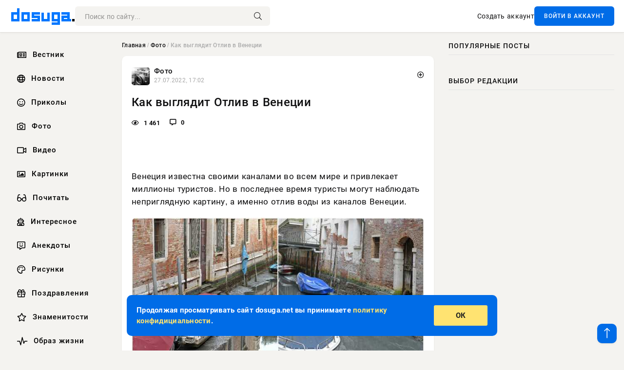

--- FILE ---
content_type: text/html; charset=utf-8
request_url: https://dosuga.net/foto/48973-kak-vygljadit-otliv-v-venecii.html
body_size: 11446
content:
<!DOCTYPE html>
<html lang="ru">
<head>
      <title>Как выглядит Отлив в Венеции | 15 ФОТО</title>
<meta name="charset" content="utf-8">
<meta name="title" content="Как выглядит Отлив в Венеции | 15 ФОТО">
<meta name="description" content="Венеция известна своими каналами во всем мире и привлекает миллионы туристов. Но в последнее время туристы могут наблюдать неприглядную картину, а именно отлив воды из каналов Венеции. Давай">
<meta name="keywords" content="выглядит, своими, каналами, привлекает, миллионы, туристов, последнее, время, туристы, известна, могут, неприглядную, картину, именно, отлив, каналов, Венеции, Давайте, посмотрим, наблюдать">
<link rel="canonical" href="https://dosuga.net/foto/48973-kak-vygljadit-otliv-v-venecii.html">
<link rel="alternate" type="application/rss+xml" title="Dosuga.net — Сайт Хорошего Настроения RSS" href="https://dosuga.net/rss.xml">
<link rel="alternate" type="application/rss+xml" title="Dosuga.net — Сайт Хорошего Настроения RSS Turbo" href="https://dosuga.net/rssturbo.xml">
<link rel="search" type="application/opensearchdescription+xml" title="Dosuga.net — Сайт Хорошего Настроения" href="https://dosuga.net/index.php?do=opensearch">
<link rel="preconnect" href="https://dosuga.net/" fetchpriority="high">
<meta property="twitter:title" content="Как выглядит Отлив в Венеции | 15 ФОТО">
<meta property="twitter:url" content="https://dosuga.net/foto/48973-kak-vygljadit-otliv-v-venecii.html">
<meta property="twitter:card" content="summary_large_image">
<meta property="twitter:image" content="https://dosuga.net/uploads/posts/2022-07/1658930496_dosuga.jpg">
<meta property="twitter:description" content="Венеция известна своими каналами во всем мире и привлекает миллионы туристов. Но в последнее время туристы могут наблюдать неприглядную картину, а именно отлив воды из каналов Венеции. Давайте посмотрим на фото как это выглядит! Венеция известна своими каналами во всем мире и привлекает миллионы">
<meta property="og:type" content="article">
<meta property="og:site_name" content="Dosuga.net — Сайт Хорошего Настроения">
<meta property="og:title" content="Как выглядит Отлив в Венеции | 15 ФОТО">
<meta property="og:url" content="https://dosuga.net/foto/48973-kak-vygljadit-otliv-v-venecii.html">
<meta property="og:image" content="https://dosuga.net/uploads/posts/2022-07/1658930496_dosuga.jpg">
<meta property="og:description" content="Венеция известна своими каналами во всем мире и привлекает миллионы туристов. Но в последнее время туристы могут наблюдать неприглядную картину, а именно отлив воды из каналов Венеции. Давайте посмотрим на фото как это выглядит! Венеция известна своими каналами во всем мире и привлекает миллионы">
<link href="/engine/classes/min/index.php?f=engine/editor/css/default.css&amp;v=kju3u" rel="stylesheet" type="text/css">
<script src="/engine/classes/min/index.php?g=general&amp;v=kju3u"></script>
<script src="/engine/classes/min/index.php?f=engine/classes/js/jqueryui.js,engine/classes/js/dle_js.js,engine/classes/fancybox/fancybox.js,engine/classes/js/lazyload.js&amp;v=kju3u" defer></script>
<script type="application/ld+json">{"@context":"https://schema.org","@graph":[{"@type":"NewsArticle","@context":"https://schema.org/","publisher":{"@type":"Organization","name":"Новости » Dosuga.NET","logo":{"@type":"ImageObject","url":"https://dosuga.net/templates/Default/favicons/favicon-32x32.png"}},"name":"Как выглядит Отлив в Венеции","headline":"Как выглядит Отлив в Венеции","mainEntityOfPage":{"@type":"WebPage","@id":"https://dosuga.net/foto/48973-kak-vygljadit-otliv-v-venecii.html"},"datePublished":"2022-07-27T17:02:04+03:00","dateModified":"2022-07-27T17:02:04+03:00","author":{"@type":"Person","name":"insider","url":"https://dosuga.net/user/insider/"},"image":["https://dosuga.net/uploads/posts/2022-07/1658930496_dosuga.jpg","https://dosuga.net/uploads/posts/2022-07/dosuga.net_foto_kak-vygljadit-otliv-v-venecii-2.jpg","https://dosuga.net/uploads/posts/2022-07/dosuga.net_foto_kak-vygljadit-otliv-v-venecii-3.jpg","https://dosuga.net/uploads/posts/2022-07/dosuga.net_foto_kak-vygljadit-otliv-v-venecii-4.jpg","https://dosuga.net/uploads/posts/2022-07/dosuga.net_foto_kak-vygljadit-otliv-v-venecii-5.jpg","https://dosuga.net/uploads/posts/2022-07/dosuga.net_foto_kak-vygljadit-otliv-v-venecii-6.jpg","https://dosuga.net/uploads/posts/2022-07/dosuga.net_foto_kak-vygljadit-otliv-v-venecii-7.jpg","https://dosuga.net/uploads/posts/2022-07/dosuga.net_foto_kak-vygljadit-otliv-v-venecii-8.jpg","https://dosuga.net/uploads/posts/2022-07/dosuga.net_foto_kak-vygljadit-otliv-v-venecii-9.jpg","https://dosuga.net/uploads/posts/2022-07/dosuga.net_foto_kak-vygljadit-otliv-v-venecii-10.jpg","https://dosuga.net/uploads/posts/2022-07/dosuga.net_foto_kak-vygljadit-otliv-v-venecii-11.jpg","https://dosuga.net/uploads/posts/2022-07/dosuga.net_foto_kak-vygljadit-otliv-v-venecii-12.jpg","https://dosuga.net/uploads/posts/2022-07/dosuga.net_foto_kak-vygljadit-otliv-v-venecii-13.jpg","https://dosuga.net/uploads/posts/2022-07/dosuga.net_foto_kak-vygljadit-otliv-v-venecii-14.jpg","https://dosuga.net/uploads/posts/2022-07/dosuga.net_foto_kak-vygljadit-otliv-v-venecii-15.jpg","https://dosuga.net/uploads/posts/2022-07/dosuga.net_foto_kak-vygljadit-otliv-v-venecii-16.jpg"],"description":"Венеция известна своими каналами во всем мире и привлекает миллионы туристов. Но в последнее время туристы могут наблюдать неприглядную картину, а именно отлив воды из каналов Венеции. Давайте посмотрим на фото как это выглядит! Венеция известна своими каналами во всем мире и привлекает миллионы"},{"@type":"BreadcrumbList","@context":"https://schema.org/","itemListElement":[{"@type":"ListItem","position":1,"item":{"@id":"https://dosuga.net/","name":"Главная"}},{"@type":"ListItem","position":2,"item":{"@id":"https://dosuga.net/foto/","name":"Фото"}},{"@type":"ListItem","position":3,"item":{"@id":"https://dosuga.net/foto/48973-kak-vygljadit-otliv-v-venecii.html","name":"Как выглядит Отлив в Венеции"}}]}]}</script> 
      <meta name="viewport" content="width=device-width, initial-scale=1.0" />
      <meta name="msapplication-TileColor" content="#0077ff">   
      <meta name="theme-color" content="#0077ff"> 
      <link rel="preload" href="/templates/Default/css/common.css" as="style">
      <link rel="preload" href="/templates/Default/css/styles.css" as="style">
      <link rel="preload" href="/templates/Default/css/engine.css" as="style">
      <link rel="preload" href="/templates/Default/css/fontawesome.css" as="style">
      <link rel="preload" href="/templates/Default/webfonts/manrope-400.woff2" as="font" type="font/woff2" crossorigin>
      <link rel="preload" href="/templates/Default/webfonts/manrope-600.woff2" as="font" type="font/woff2" crossorigin>
      <link rel="preload" href="/templates/Default/webfonts/manrope-700.woff2" as="font" type="font/woff2" crossorigin>
      <link rel="preload" href="/templates/Default/webfonts/fa-light-300.woff2" as="font" type="font/woff2" crossorigin>
      <link href="/templates/Default/css/common.css" type="text/css" rel="stylesheet" />
      <link href="/templates/Default/css/styles.css" type="text/css" rel="stylesheet" />
      <link href="/templates/Default/css/engine.css" type="text/css" rel="stylesheet" /> 
      <link href="/templates/Default/css/fontawesome.css" type="text/css" rel="stylesheet" />
      <link rel="icon" href="/templates/Default/favicons/favicon.ico">
      <link rel="apple-touch-icon" sizes="180x180" href="/templates/Default/favicons/apple-touch-icon.png">
      <link rel="icon" type="image/png" sizes="32x32" href="/templates/Default/favicons/favicon-32x32.png">
      <link rel="icon" type="image/png" sizes="16x16" href="/templates/Default/favicons/favicon-16x16.png">
      <link rel="manifest" href="/site.webmanifest">
      <link rel="mask-icon" href="/templates/Default/favicons/safari-pinned-tab.svg" color="#0077ff">
      	<!-- Yandex.RTB -->
	<script>window.yaContextCb=window.yaContextCb||[]</script>
	<script src="https://yandex.ru/ads/system/context.js" async></script>
   </head>
   <body>
      <div class="wrapper">
         <div class="wrapper-container wrapper-main">

            <header class="header d-flex ai-center vw100">
               <a href="/" class="logo" title="Dosuga.net — Сайт Хорошего Настроения"><img src="/templates/Default/dleimages/logo.png" alt="Dosuga.net — Сайт Хорошего Настроения"></a>
               <div class="header__search search-block flex-grow-1">
                  <form id="quicksearch" method="post">
                     <input type="hidden" name="do" value="search">
                     <input type="hidden" name="subaction" value="search">
                     <input class="search-block__input" id="story" name="story" placeholder="Поиск по сайту..." type="text" autocomplete="off">
                     <button class="search-block__btn" type="submit"><span class="fal fa-search"></span></button>
                  </form>
               </div>
               

               
               <a href="/?do=register" class="header__link">Создать аккаунт</a>
               <button class="header__btn-login js-show-login">ВОЙТИ В АККАУНТ</button>
               

               <button class="header__btn-menu d-none js-show-mobile-menu"><span class="fal fa-bars"></span></button>
            </header>

            <div class="content">
               <div class="cols">

                  <!-- MENU START -->
                     <aside class="col-side">
                        <ul class="side-nav js-this-in-mobile-menu">   
                           <li><a href="/vestnik/"><i class="far fa-newspaper"></i> Вестник</a></li>
                           <li><a href="/news/"><i class="far fa-globe"></i> Новости</a></li>
                           <li><a href="/prikol/"><i class="far fa-smile"></i> Приколы</a></li>
                           <li><a href="/foto/"><i class="far fa-camera"></i> Фото</a></li>   
                           <li><a href="/video/"><i class="far fa-video"></i> Видео</a></li>  
                           <li><a href="/kartinki/"><i class="far fa-image"></i> Картинки</a></li>
                           <li><a href="/pochitat/"><i class="far fa-glasses-alt"></i> Почитать</a></li>                             
                           <li><a href="/interesnoe/"><i class="far fa-user-robot"></i> Интересное</a></li> 
                           <li><a href="/anekdoty/"><i class="far fa-comment-alt-smile"></i> Анекдоты</a></li>    
                           <li><a href="/risunki/"><i class="far fa-palette"></i> Рисунки</a></li> 
                           <li><a href="/pozdrav/"><i class="far fa-gift"></i> Поздравления</a></li>    
                           <li><a href="/znamenitosti/"><i class="far fa-star"></i> Знаменитости</a></li>   
                           <li><a href="/obraz-zhizni/"><i class="far fa-heart-rate"></i> Образ жизни</a></li>                          
                           <li><a href="/devushki/"><i class="far fa-venus"></i> Девушки</a></li> 
                           <li><a itemprop="url" href="/index.php?do=lastcomments"><i class="far fa-comment"></i> Эфир</a></li>   
                        </ul> 
                     </aside>
                  <!-- MENU END -->
                  
                  <main class="col-main">
                    
                         
                        <div class="speedbar"><div class="over"><a href="https://dosuga.net/">Главная</a> / <a href="https://dosuga.net/foto/">Фото</a> / Как выглядит Отлив в Венеции</div></div>
                        

                     <div class="content-block d-grid" id="content-block">
                        

                        
                        <div class="short">
	<div class="info-block">
	   <div class="info-body">
		  <a href="https://dosuga.net/foto/" class="info-img" title="Фото"><img src="/uploads/icons/1663671470.webp" alt="Фото"></a>
		  <div class="info-title"><a href="https://dosuga.net/foto/" class="author_name">Фото</a></div>
		  <div class="info-meta">
			 <time datetime="27.07.2022, 17:02" class="ago" title="27.07.2022, 17:02">27.07.2022, 17:02</time>
			 
		  </div>
	   </div>
        <div class="dosuga-post-head-mark">    
            <a href="#" class="js-show-login" title="Сохранить"><i class="far fa-plus-circle"></i></a>
                    
		</div> 
	</div>
	<div class="yz_short_body">
	   <h1 class="dn-short-t">Как выглядит Отлив в Венеции</h1>
	   <div class="content_top_met">
	   	  <div class="f_eye"><i class="far fa-eye"></i> 1 461</div>
		  <a id="dle-comm-link" href="#comment">
			 <div class="f_link"><i class="far fa-comment-alt"></i> 0</div>
		  </a>
		  <div class="f_info">
		  </div>
	   </div>
	   <div class="page__text full-text clearfix">
	   	  <div style="margin-bottom: 20px">
		 	 <!-- Yandex.RTB R-A-3039656-1 -->
<div id="yandex_rtb_R-A-3039656-1"></div>
<script>
window.yaContextCb.push(()=>{
	Ya.Context.AdvManager.render({
		"blockId": "R-A-3039656-1",
		"renderTo": "yandex_rtb_R-A-3039656-1"
	})
})
</script>
<br />
<!-- Yandex.RTB R-A-3039656-2 -->
<div id="yandex_rtb_R-A-3039656-2"></div>
<script>
window.yaContextCb.push(()=>{
	Ya.Context.AdvManager.render({
		"blockId": "R-A-3039656-2",
		"renderTo": "yandex_rtb_R-A-3039656-2"
	})
})
</script>
<br />
<!-- Yandex.RTB R-A-3039656-3 -->
<div id="yandex_rtb_R-A-3039656-3"></div>
<script>
window.yaContextCb.push(()=>{
	Ya.Context.AdvManager.render({
		"blockId": "R-A-3039656-3",
		"renderTo": "yandex_rtb_R-A-3039656-3"
	})
})
</script>
		  </div>
		  <p>Венеция известна своими каналами во всем мире и привлекает миллионы туристов. Но в последнее время туристы могут наблюдать неприглядную картину, а именно отлив воды из каналов Венеции.</p><p><img data-src="/uploads/posts/2022-07/1658930496_dosuga.jpg" class="fr-fic fr-dib" alt="Как выглядит Отлив в Венеции"></p><p>Давайте <a href="https://dosuga.net/foto/">посмотрим на фото</a> как это выглядит!</p><p><a class="highslide" href="https://dosuga.net/uploads/posts/2022-07/dosuga.net_foto_kak-vygljadit-otliv-v-venecii-2.jpg" target="_blank"><img data-src="/uploads/posts/2022-07/medium/dosuga.net_foto_kak-vygljadit-otliv-v-venecii-2.jpg" alt="Отлив в Венеции" class="fr-dib"></a></p><p><a class="highslide" href="https://dosuga.net/uploads/posts/2022-07/dosuga.net_foto_kak-vygljadit-otliv-v-venecii-3.jpg" target="_blank"><img data-src="/uploads/posts/2022-07/medium/dosuga.net_foto_kak-vygljadit-otliv-v-venecii-3.jpg" alt="Отлив в Венеции" class="fr-dib"></a></p><p></p><p><a class="highslide" href="https://dosuga.net/uploads/posts/2022-07/dosuga.net_foto_kak-vygljadit-otliv-v-venecii-4.jpg" target="_blank"><img data-src="/uploads/posts/2022-07/medium/dosuga.net_foto_kak-vygljadit-otliv-v-venecii-4.jpg" alt="Отлив в Венеции" class="fr-dib"></a></p><p><a class="highslide" href="https://dosuga.net/uploads/posts/2022-07/dosuga.net_foto_kak-vygljadit-otliv-v-venecii-5.jpg" target="_blank"><img data-src="/uploads/posts/2022-07/medium/dosuga.net_foto_kak-vygljadit-otliv-v-venecii-5.jpg" alt="Отлив в Венеции" class="fr-dib"></a></p><p><a class="highslide" href="https://dosuga.net/uploads/posts/2022-07/dosuga.net_foto_kak-vygljadit-otliv-v-venecii-6.jpg" target="_blank"><img data-src="/uploads/posts/2022-07/medium/dosuga.net_foto_kak-vygljadit-otliv-v-venecii-6.jpg" alt="Отлив в Венеции" class="fr-dib"></a></p><p></p><p><a class="highslide" href="https://dosuga.net/uploads/posts/2022-07/dosuga.net_foto_kak-vygljadit-otliv-v-venecii-7.jpg" target="_blank"><img data-src="/uploads/posts/2022-07/medium/dosuga.net_foto_kak-vygljadit-otliv-v-venecii-7.jpg" alt="Отлив в Венеции" class="fr-dib"></a></p><p><a class="highslide" href="https://dosuga.net/uploads/posts/2022-07/dosuga.net_foto_kak-vygljadit-otliv-v-venecii-8.jpg" target="_blank"><img data-src="/uploads/posts/2022-07/medium/dosuga.net_foto_kak-vygljadit-otliv-v-venecii-8.jpg" alt="Отлив в Венеции" class="fr-dib"></a><!-- Yandex.RTB R-A-3039656-4 -->
<div id="yandex_rtb_R-A-3039656-4"></div>
<script>
window.yaContextCb.push(()=>{
	Ya.Context.AdvManager.render({
		"blockId": "R-A-3039656-4",
		"renderTo": "yandex_rtb_R-A-3039656-4"
	})
})
</script>
<br />
<!-- Yandex.RTB R-A-3039656-5 -->
<div id="yandex_rtb_R-A-3039656-5"></div>
<script>
window.yaContextCb.push(()=>{
	Ya.Context.AdvManager.render({
		"blockId": "R-A-3039656-5",
		"renderTo": "yandex_rtb_R-A-3039656-5"
	})
})
</script>
<!-- Yandex.RTB R-A-3039656-6 -->
<div id="yandex_rtb_R-A-3039656-6"></div>
<script>
window.yaContextCb.push(()=>{
	Ya.Context.AdvManager.render({
		"blockId": "R-A-3039656-6",
		"renderTo": "yandex_rtb_R-A-3039656-6"
	})
})
</script></p><p><a class="highslide" href="https://dosuga.net/uploads/posts/2022-07/dosuga.net_foto_kak-vygljadit-otliv-v-venecii-9.jpg" target="_blank"><img data-src="/uploads/posts/2022-07/medium/dosuga.net_foto_kak-vygljadit-otliv-v-venecii-9.jpg" alt="Отлив в Венеции" class="fr-dib"></a></p><p><a class="highslide" href="https://dosuga.net/uploads/posts/2022-07/dosuga.net_foto_kak-vygljadit-otliv-v-venecii-10.jpg" target="_blank"><img data-src="/uploads/posts/2022-07/medium/dosuga.net_foto_kak-vygljadit-otliv-v-venecii-10.jpg" alt="Отлив в Венеции" class="fr-dib"></a></p><p></p><p><a class="highslide" href="https://dosuga.net/uploads/posts/2022-07/dosuga.net_foto_kak-vygljadit-otliv-v-venecii-11.jpg" target="_blank"><img data-src="/uploads/posts/2022-07/medium/dosuga.net_foto_kak-vygljadit-otliv-v-venecii-11.jpg" alt="Отлив в Венеции" class="fr-dib"></a></p><p><a class="highslide" href="https://dosuga.net/uploads/posts/2022-07/dosuga.net_foto_kak-vygljadit-otliv-v-venecii-12.jpg" target="_blank"><img data-src="/uploads/posts/2022-07/medium/dosuga.net_foto_kak-vygljadit-otliv-v-venecii-12.jpg" alt="Отлив в Венеции" class="fr-dib"></a></p><p><a class="highslide" href="https://dosuga.net/uploads/posts/2022-07/dosuga.net_foto_kak-vygljadit-otliv-v-venecii-13.jpg" target="_blank"><img data-src="/uploads/posts/2022-07/medium/dosuga.net_foto_kak-vygljadit-otliv-v-venecii-13.jpg" alt="Отлив в Венеции" class="fr-dib"></a></p><p><a class="highslide" href="https://dosuga.net/uploads/posts/2022-07/dosuga.net_foto_kak-vygljadit-otliv-v-venecii-14.jpg" target="_blank"><img data-src="/uploads/posts/2022-07/medium/dosuga.net_foto_kak-vygljadit-otliv-v-venecii-14.jpg" alt="Отлив в Венеции" class="fr-dib"></a></p><p><a class="highslide" href="https://dosuga.net/uploads/posts/2022-07/dosuga.net_foto_kak-vygljadit-otliv-v-venecii-15.jpg" target="_blank"><img data-src="/uploads/posts/2022-07/medium/dosuga.net_foto_kak-vygljadit-otliv-v-venecii-15.jpg" alt="Отлив в Венеции" class="fr-dib"></a></p><p><a class="highslide" href="https://dosuga.net/uploads/posts/2022-07/dosuga.net_foto_kak-vygljadit-otliv-v-venecii-16.jpg" target="_blank"><img data-src="/uploads/posts/2022-07/medium/dosuga.net_foto_kak-vygljadit-otliv-v-venecii-16.jpg" alt="Отлив в Венеции" class="fr-dib"></a></p><p><br></p>
		  <div style="margin-top: 20px">
		  	<!-- Yandex.RTB R-A-3039656-7 -->
<div id="yandex_rtb_R-A-3039656-7"></div>
<script>
window.yaContextCb.push(()=>{
	Ya.Context.AdvManager.render({
		"blockId": "R-A-3039656-7",
		"renderTo": "yandex_rtb_R-A-3039656-7"
	})
})
</script>
<br />
<!-- Yandex.RTB R-A-3039656-8 -->
<div id="yandex_rtb_R-A-3039656-8"></div>
<script>
window.yaContextCb.push(()=>{
	Ya.Context.AdvManager.render({
		"blockId": "R-A-3039656-8",
		"renderTo": "yandex_rtb_R-A-3039656-8"
	})
})
</script>
<br />
<!-- Yandex.RTB R-A-3039656-9 -->
<div id="yandex_rtb_R-A-3039656-9"></div>
<script>
window.yaContextCb.push(()=>{
	Ya.Context.AdvManager.render({
		"blockId": "R-A-3039656-9",
		"renderTo": "yandex_rtb_R-A-3039656-9"
	})
})
</script>
		  </div>
	   </div>
	</div>
	<div class="page__tags d-flex">
	   
	</div>
	<div class="content_like">
	   <div class="df_like">
		  <a href="#" onclick="doRate('plus', '48973'); return false;" >
		  <i title="Мне нравится" class="far fa-thumbs-up"></i> <span><span data-likes-id="48973">11</span></span>
		  </a>
	   </div>
	   <div class="df_dlike">
		  <a href="#" onclick="doRate('minus', '48973'); return false;" >
		  <i title="Мне не нравится" class="far fa-thumbs-down"></i> <span><span data-dislikes-id="48973">1</span></span>
		  </a>
	   </div>
	</div>
	<div class="content_footer">
	   <script src="https://yastatic.net/share2/share.js"></script>
	   <div class="ya-share2" data-curtain data-shape="round" data-color-scheme="whiteblack" data-services="vkontakte,odnoklassniki,telegram,whatsapp"></div>
	   <div class="f_info">
		  <a href="javascript:AddComplaint('48973', 'news')"> 
		  <div class="more_jaloba">
			 <svg fill="none" width="15" height="15" stroke="currentColor" stroke-width="1.5" viewBox="0 0 24 24" xmlns="http://www.w3.org/2000/svg" aria-hidden="true">
				<path stroke-linecap="round" stroke-linejoin="round" d="M12 9v3.75m9-.75a9 9 0 11-18 0 9 9 0 0118 0zm-9 3.75h.008v.008H12v-.008z"></path>
			 </svg>
			 ЖАЛОБА
		  </div>
		  </a>
	   </div>
	</div>
 </div>
 <div class="page__comments sect__header">
	<div class="page__comments-header">
		<div class="page__comments-title">0 комментариев</div>
		<div class="page__comments-info">
			<span class="fal fa-exclamation-circle"></span>
			Обсудим?
		</div>
	
	</div>
	<form  method="post" name="dle-comments-form" id="dle-comments-form" ><div class="form ac-form ignore-select">
	<div id="addcomment" class="addcomment">
	   
	   <div class="form-group combo">
		  <div class="combo_field"><input placeholder="Ваше имя" type="text" name="name" id="name" class="wide" required></div>
		  <div class="combo_field"><input placeholder="Ваш e-mail" type="email" name="mail" id="mail" class="wide"></div>
	   </div>
	   
	   <div id="comment-editor">
		  <div class="ac-form__editor">
			 <div class="bb-editor">
				<textarea name="comments" id="comments" cols="70" rows="10"></textarea>
			 </div>
		  </div>
		  
	   </div>
	   
	   
	   <div class="form_submit">
		  
		  <div class="c-captcha">
			 <a onclick="reload(); return false;" title="Кликните на изображение чтобы обновить код, если он неразборчив" href="#"><span id="dle-captcha"><img src="/engine/modules/antibot/antibot.php" alt="Кликните на изображение чтобы обновить код, если он неразборчив" width="160" height="80"></span></a>
			 <input placeholder="Повторите код" title="Введите код указанный на картинке" type="text" name="sec_code" id="sec_code" required>
		  </div>
		  
		  <div class="ac-form__bottom d-flex">
			 <button class="btn btn-big" type="submit" name="submit" title="Отправить комментарий">Отправить</button>
		  </div>
	   </div>
	</div>
 </div>

 <script>
	function ShowCommentsUploader() {

if ($("#hidden-image-uploader").css("display") == "none") { 

	$("#hidden-image-uploader").show('blind',{}, 250, function(){
		$('#comments-image-uploader').plupload('refresh');
	});

} else {

	$("#hidden-image-uploader").hide('blind',{}, 250 );

}

return false;
};
 </script>
		<input type="hidden" name="subaction" value="addcomment">
		<input type="hidden" name="post_id" id="post_id" value="48973"><input type="hidden" name="user_hash" value="66509c095fe1e5e6f9d8c93ec106ab4dfae85520"></form>
	
<div id="dle-ajax-comments"></div>

 </div>
 <section class="sect">
	<div class="sect__header sect__title" style="font-weight: 500; font-size: 24px;">Смотрите также:</div>
	<div class="sect__content d-grid">
	   <div class="popular grid-item">
   <div class="popular__img img-responsive">
      <img loading="lazy" src="/uploads/posts/2022-06/compress_20220604_092906_6157.jpg" alt="Как выглядит процесс съёмки красивых Фото">
      <div class="item__category pi-center"><img src="/uploads/icons/1663671470.webp"></div> 
   </div>
   <div class="meta_block">
      <div class="meta_block_cat">Фото</div>
      <time class="meta_block_date" datetime="4.06.2022, 09:30">4.06.2022, 09:30</time>   
   </div>
   <div class="popular__desc">
      <a class="popular__title expand-link" href="https://dosuga.net/foto/48554-kak-vygljadit-process-semki-krasivyh-foto.html">Как выглядит процесс съёмки красивых Фото</a>
   </div>
 </div><div class="popular grid-item">
   <div class="popular__img img-responsive">
      <img loading="lazy" src="/uploads/posts/2022-06/compress_20220623_132814_4325.jpg" alt="Слив красивых фото Стримерши Карины">
      <div class="item__category pi-center"><img src="/uploads/icons/1663671470.webp"></div> 
   </div>
   <div class="meta_block">
      <div class="meta_block_cat">Девушки</div>
      <time class="meta_block_date" datetime="24.06.2022, 15:40">24.06.2022, 15:40</time>   
   </div>
   <div class="popular__desc">
      <a class="popular__title expand-link" href="https://dosuga.net/devushki/48768-sliv-krasivyh-foto-strimershi-kariny.html">Слив красивых фото Стримерши Карины</a>
   </div>
 </div><div class="popular grid-item">
   <div class="popular__img img-responsive">
      <img loading="lazy" src="/uploads/posts/2022-08/1660463476_dosuga.jpg" alt="Как выглядит Фестиваль байкерш в Германии">
      <div class="item__category pi-center"><img src="/uploads/icons/1663671470.webp"></div> 
   </div>
   <div class="meta_block">
      <div class="meta_block_cat">Фото</div>
      <time class="meta_block_date" datetime="14.08.2022, 10:51">14.08.2022, 10:51</time>   
   </div>
   <div class="popular__desc">
      <a class="popular__title expand-link" href="https://dosuga.net/foto/49095-kak-vygljadit-festival-bajkersh-v-germanii.html">Как выглядит Фестиваль байкерш в Германии</a>
   </div>
 </div><div class="popular grid-item">
   <div class="popular__img img-responsive">
      <img loading="lazy" src="/uploads/posts/2022-07/1658908918_1.jpg" alt="Девушка с самой Большой грудью в Мире">
      <div class="item__category pi-center"><img src="/uploads/icons/1663671470.webp"></div> 
   </div>
   <div class="meta_block">
      <div class="meta_block_cat">Девушки</div>
      <time class="meta_block_date" datetime="27.07.2022, 11:02">27.07.2022, 11:02</time>   
   </div>
   <div class="popular__desc">
      <a class="popular__title expand-link" href="https://dosuga.net/devushki/48972-devushka-s-samoj-bolshoj-grudju-v-mire.html">Девушка с самой Большой грудью в Мире</a>
   </div>
 </div><div class="popular grid-item">
   <div class="popular__img img-responsive">
      <img loading="lazy" src="/uploads/posts/2022-09/compress_20220915_092809_9361.jpg" alt="Интересные заброшки - Те самые места, Где раньше кипела Жизнь">
      <div class="item__category pi-center"><img src="/uploads/icons/1663671470.webp"></div> 
   </div>
   <div class="meta_block">
      <div class="meta_block_cat">Фото</div>
      <time class="meta_block_date" datetime="15.09.2022, 09:28">15.09.2022, 09:28</time>   
   </div>
   <div class="popular__desc">
      <a class="popular__title expand-link" href="https://dosuga.net/foto/49253-interesnye-zabroshki-te-samye-mesta-gde-ranshe-kipela-zhizn.html">Интересные заброшки - Те самые места, Где раньше кипела Жизнь</a>
   </div>
 </div><div class="popular grid-item">
   <div class="popular__img img-responsive">
      <img loading="lazy" src="/uploads/posts/2022-06/dosuga.net_prikol_podborka-smeshnyh-kartinok-v-demotivatorah-20.jpg" alt="Подборка смешных картинок в Демотиваторах">
      <div class="item__category pi-center"><img src="/uploads/icons/1663671470.webp"></div> 
   </div>
   <div class="meta_block">
      <div class="meta_block_cat">Приколы</div>
      <time class="meta_block_date" datetime="22.06.2022, 09:19">22.06.2022, 09:19</time>   
   </div>
   <div class="popular__desc">
      <a class="popular__title expand-link" href="https://dosuga.net/prikol/48754-podborka-smeshnyh-kartinok-v-demotivatorah.html">Подборка смешных картинок в Демотиваторах</a>
   </div>
 </div><div class="popular grid-item">
   <div class="popular__img img-responsive">
      <img loading="lazy" src="/uploads/posts/2022-07/1657155926_dosuga.jpg" alt="Прикольные темы с Гифками на тему &quot;Oh My&quot; Ох Май">
      <div class="item__category pi-center"><img src="/uploads/icons/1663671470.webp"></div> 
   </div>
   <div class="meta_block">
      <div class="meta_block_cat">Картинки</div>
      <time class="meta_block_date" datetime="7.07.2022, 04:06">7.07.2022, 04:06</time>   
   </div>
   <div class="popular__desc">
      <a class="popular__title expand-link" href="https://dosuga.net/kartinki/48848-prikolnye-temy-s-gifkami-na-temu-oh-my-o-maj.html">Прикольные темы с Гифками на тему &quot;Oh My&quot; Ох Май</a>
   </div>
 </div><div class="popular grid-item">
   <div class="popular__img img-responsive">
      <img loading="lazy" src="/uploads/posts/2022-08/1659404158_dosuga.jpg" alt="Фото приколы с неудачным Загаром людей">
      <div class="item__category pi-center"><img src="/uploads/icons/1663671470.webp"></div> 
   </div>
   <div class="meta_block">
      <div class="meta_block_cat">Приколы</div>
      <time class="meta_block_date" datetime="2.08.2022, 04:36">2.08.2022, 04:36</time>   
   </div>
   <div class="popular__desc">
      <a class="popular__title expand-link" href="https://dosuga.net/prikol/49030-foto-prikoly-s-neudachnym-zagarom-ljudej.html">Фото приколы с неудачным Загаром людей</a>
   </div>
 </div><div class="popular grid-item">
   <div class="popular__img img-responsive">
      <img loading="lazy" src="/uploads/posts/2022-05/1652219529_7.jpg" alt="Подборка прикольных картинок демотиваторов — 20 фото">
      <div class="item__category pi-center"><img src="/uploads/icons/1663671470.webp"></div> 
   </div>
   <div class="meta_block">
      <div class="meta_block_cat">Приколы</div>
      <time class="meta_block_date" datetime="26.05.2022, 22:23">26.05.2022, 22:23</time>   
   </div>
   <div class="popular__desc">
      <a class="popular__title expand-link" href="https://dosuga.net/prikol/48361-demotivatory.html">Подборка прикольных картинок демотиваторов — 20 фото</a>
   </div>
 </div><div class="popular grid-item">
   <div class="popular__img img-responsive">
      <img loading="lazy" src="/uploads/posts/2022-09/compress_20220915_115615_5810.jpg" alt="15 снимков с животными, которые забрались в непривычные для них Места">
      <div class="item__category pi-center"><img src="/uploads/icons/1663671470.webp"></div> 
   </div>
   <div class="meta_block">
      <div class="meta_block_cat">Приколы</div>
      <time class="meta_block_date" datetime="15.09.2022, 11:56">15.09.2022, 11:56</time>   
   </div>
   <div class="popular__desc">
      <a class="popular__title expand-link" href="https://dosuga.net/prikol/49252-15-snimkov-s-zhivotnymi-kotorye-zabralis-v-neprivychnye-dlja-nih-mesta.html">15 снимков с животными, которые забрались в непривычные для них Места</a>
   </div>
 </div><div class="popular grid-item">
   <div class="popular__img img-responsive">
      <img loading="lazy" src="/uploads/posts/2022-06/compress_20220623_134435_5509.jpg" alt="Пикантные фото Девушек которые отказались от Бюстгальтера">
      <div class="item__category pi-center"><img src="/uploads/icons/1663671470.webp"></div> 
   </div>
   <div class="meta_block">
      <div class="meta_block_cat">Девушки</div>
      <time class="meta_block_date" datetime="23.06.2022, 10:34">23.06.2022, 10:34</time>   
   </div>
   <div class="popular__desc">
      <a class="popular__title expand-link" href="https://dosuga.net/devushki/48767-pikantnye-foto-devushek-kotorye-otkazalis-ot-bjustgaltera.html">Пикантные фото Девушек которые отказались от Бюстгальтера</a>
   </div>
 </div><div class="popular grid-item">
   <div class="popular__img img-responsive">
      <img loading="lazy" src="/uploads/posts/2022-08/compress_20220803_075014_4951.jpg" alt="Юмор из интернета в смешных Картинках">
      <div class="item__category pi-center"><img src="/uploads/icons/1663671470.webp"></div> 
   </div>
   <div class="meta_block">
      <div class="meta_block_cat">Приколы</div>
      <time class="meta_block_date" datetime="3.08.2022, 07:52">3.08.2022, 07:52</time>   
   </div>
   <div class="popular__desc">
      <a class="popular__title expand-link" href="https://dosuga.net/prikol/49033-jumor-iz-interneta-v-smeshnyh-kartinkah.html">Юмор из интернета в смешных Картинках</a>
   </div>
 </div><div class="popular grid-item">
   <div class="popular__img img-responsive">
      <img loading="lazy" src="/uploads/posts/2022-08/compress_20220824_074008_8885.jpg" alt="Самые смешные мемы из интернета - Приколы 2022">
      <div class="item__category pi-center"><img src="/uploads/icons/1663671470.webp"></div> 
   </div>
   <div class="meta_block">
      <div class="meta_block_cat">Приколы</div>
      <time class="meta_block_date" datetime="24.08.2022, 08:02">24.08.2022, 08:02</time>   
   </div>
   <div class="popular__desc">
      <a class="popular__title expand-link" href="https://dosuga.net/prikol/49160-samye-smeshnye-memy-iz-interneta-prikoly.html">Самые смешные мемы из интернета - Приколы 2022</a>
   </div>
 </div><div class="popular grid-item">
   <div class="popular__img img-responsive">
      <img loading="lazy" src="/uploads/posts/2022-08/compress_20220824_141003_3647.jpg" alt="Сексуальная Мама лучшего Друга — История из реальной Жизни">
      <div class="item__category pi-center"><img src="/uploads/icons/1663671470.webp"></div> 
   </div>
   <div class="meta_block">
      <div class="meta_block_cat">Почитать</div>
      <time class="meta_block_date" datetime="24.08.2022, 14:10">24.08.2022, 14:10</time>   
   </div>
   <div class="popular__desc">
      <a class="popular__title expand-link" href="https://dosuga.net/pochitat/32794-mama-luchshego-druga.html">Сексуальная Мама лучшего Друга — История из реальной Жизни</a>
   </div>
 </div><div class="popular grid-item">
   <div class="popular__img img-responsive">
      <img loading="lazy" src="/uploads/posts/2022-06/1655707576_1.jpg" alt="А вы любите общественный транспорт как Я? Хочу 100 лайков для Мотивации!">
      <div class="item__category pi-center"><img src="/uploads/icons/1663671470.webp"></div> 
   </div>
   <div class="meta_block">
      <div class="meta_block_cat">Девушки</div>
      <time class="meta_block_date" datetime="20.06.2022, 09:46">20.06.2022, 09:46</time>   
   </div>
   <div class="popular__desc">
      <a class="popular__title expand-link" href="https://dosuga.net/devushki/48393-obschestvennye-mesta.html">А вы любите общественный транспорт как Я? Хочу 100 лайков для Мотивации!</a>
   </div>
 </div><div class="popular grid-item">
   <div class="popular__img img-responsive">
      <img loading="lazy" src="/uploads/posts/2022-06/compress_20220609_124509_9141.jpg" alt="Прикольные девушки в магазинах - фото с Пошлинкой">
      <div class="item__category pi-center"><img src="/uploads/icons/1663671470.webp"></div> 
   </div>
   <div class="meta_block">
      <div class="meta_block_cat">Девушки</div>
      <time class="meta_block_date" datetime="9.06.2022, 12:45">9.06.2022, 12:45</time>   
   </div>
   <div class="popular__desc">
      <a class="popular__title expand-link" href="https://dosuga.net/devushki/48585-prikolnye-devushki-v-magazinah-foto-s-poshlinkoj.html">Прикольные девушки в магазинах - фото с Пошлинкой</a>
   </div>
 </div><div class="popular grid-item">
   <div class="popular__img img-responsive">
      <img loading="lazy" src="/uploads/posts/2022-05/1652503173_1.jpg" alt="Смешные картинки на которые стоит посмотреть Дважды - 20 фото">
      <div class="item__category pi-center"><img src="/uploads/icons/1663671470.webp"></div> 
   </div>
   <div class="meta_block">
      <div class="meta_block_cat">Приколы</div>
      <time class="meta_block_date" datetime="15.05.2022, 00:00">15.05.2022, 00:00</time>   
   </div>
   <div class="popular__desc">
      <a class="popular__title expand-link" href="https://dosuga.net/prikol/48390-smeshnye-kartinki-na-kotorye-stoit-posmotret-dvazhdy-20-foto.html">Смешные картинки на которые стоит посмотреть Дважды - 20 фото</a>
   </div>
 </div><div class="popular grid-item">
   <div class="popular__img img-responsive">
      <img loading="lazy" src="/uploads/posts/2022-08/1659995195_dosuga.jpg" alt="Красивые фотографии диких и домашних Животных">
      <div class="item__category pi-center"><img src="/uploads/icons/1663671470.webp"></div> 
   </div>
   <div class="meta_block">
      <div class="meta_block_cat">Фото</div>
      <time class="meta_block_date" datetime="9.08.2022, 00:46">9.08.2022, 00:46</time>   
   </div>
   <div class="popular__desc">
      <a class="popular__title expand-link" href="https://dosuga.net/foto/49069-krasivye-fotografii-dikih-i-domashnih-zhivotnyh.html">Красивые фотографии диких и домашних Животных</a>
   </div>
 </div><div class="popular grid-item">
   <div class="popular__img img-responsive">
      <img loading="lazy" src="/uploads/posts/2022-05/1652496695_2.jpg" alt="Новые до слёз смешные картинки Демотиваторы">
      <div class="item__category pi-center"><img src="/uploads/icons/1663671470.webp"></div> 
   </div>
   <div class="meta_block">
      <div class="meta_block_cat">Приколы</div>
      <time class="meta_block_date" datetime="13.06.2022, 11:03">13.06.2022, 11:03</time>   
   </div>
   <div class="popular__desc">
      <a class="popular__title expand-link" href="https://dosuga.net/prikol/48385-novye-do-slez-smeshnye-kartinki-demotivatory.html">Новые до слёз смешные картинки Демотиваторы</a>
   </div>
 </div><div class="popular grid-item">
   <div class="popular__img img-responsive">
      <img loading="lazy" src="/uploads/posts/2022-07/compress_20220725_132202_2582.jpg" alt="Подборка интересных Демотиваторов на Понедельник">
      <div class="item__category pi-center"><img src="/uploads/icons/1663671470.webp"></div> 
   </div>
   <div class="meta_block">
      <div class="meta_block_cat">Приколы</div>
      <time class="meta_block_date" datetime="25.07.2022, 13:23">25.07.2022, 13:23</time>   
   </div>
   <div class="popular__desc">
      <a class="popular__title expand-link" href="https://dosuga.net/prikol/48960-podborka-interesnyh-demotivatorov-na-ponedelnik.html">Подборка интересных Демотиваторов на Понедельник</a>
   </div>
 </div>
	</div>
 </section>

                        

                     </div>
                  </main>

                  <aside class="col-side">

                     <div class="side-block">
                        <div class="side-block__title">Популярные посты</div>
                        <div class="side-block__content">
                                                   
                        </div>
                     </div>
                     <div class="side-block">
                        <div class="side-block__title">Выбор редакции</div>
                        <div class="side-block__content">
                          
                        </div>
                     </div>
                     

                     <!--1b96a6e6--><!--1b96a6e6--><!--91f0a04f--><!--91f0a04f-->

                     <div class="side-block side-block--sticky hm">
                                                        <!-- Yandex.RTB R-A-3039656-12 -->
                                <div id="yandex_rtb_R-A-3039656-12"></div>
                                <script>window.yaContextCb.push(()=>{
                                    Ya.Context.AdvManager.render({
                                        "blockId": "R-A-3039656-12",
                                        "renderTo": "yandex_rtb_R-A-3039656-12"
                                    })
                                })
                                </script>
                     </div>

                  </aside>

               </div>
               <!-- END COLS -->
            </div>

         <!-- FOOTER START -->
         <footer class="footer d-flex ai-center vw100">
            <div class="footer__copyright">
               <a href="/about.html ">О проекте</a>
               <a href="/disclamer.html">Авторские права</a>
               <a href="/privacypolicy.html">Политика конфиденциальности</a>
               <a href="/index.php?do=feedback">Контакты</a> 
               <a href="/reklama.html">Реклама (стала дешевле) 👈</a> 
            </div>
            <div class="footer__text icon-at-left" style="line-height: 20px;">
               Использование любых материалов, размещённых на сайте, разрешается при условии активной ссылки на наш сайт.
               При копировании материалов для интернет-изданий – обязательна прямая открытая для поисковых систем гиперссылка. Ссылка должна быть размещена в независимости от полного либо частичного использования материалов. Гиперссылка (для интернет- изданий) – должна быть размещена в подзаголовке или в первом абзаце материала.
               Все материалы, содержащиеся на веб-сайте dosuga.net, защищены законом об авторском праве. Фотографии и прочие материалы являются собственностью их авторов и представлены исключительно для некоммерческого использования и ознакомления , если не указано иное. Несанкционированное использование таких материалов может нарушать закон об авторском праве, торговой марке и другие законы.
               <br />
               <p class="copyright mb-0" style="margin-top: 20px;">Copyright &copy; 2000 - 2025, Dosuga.net — Сайт Хорошего Настроения. Все права защищены.</p>
               <div class="adult_foot">18+</div>
            </div>
         </footer>
         <!-- FOOTER END -->

         </div>
         <!-- END WRAPPER-MAIN -->
      </div>
      <!-- END WRAPPER -->
      
      <script>
<!--
var dle_root       = '/';
var dle_admin      = '';
var dle_login_hash = '66509c095fe1e5e6f9d8c93ec106ab4dfae85520';
var dle_group      = 5;
var dle_skin       = 'Default';
var dle_wysiwyg    = '-1';
var quick_wysiwyg  = '1';
var dle_min_search = '2';
var dle_act_lang   = ["Да", "Нет", "Ввод", "Отмена", "Сохранить", "Удалить", "Загрузка. Пожалуйста, подождите..."];
var menu_short     = 'Быстрое редактирование';
var menu_full      = 'Полное редактирование';
var menu_profile   = 'Просмотр профиля';
var menu_send      = 'Отправить сообщение';
var menu_uedit     = 'Админцентр';
var dle_info       = 'Информация';
var dle_confirm    = 'Подтверждение';
var dle_prompt     = 'Ввод информации';
var dle_req_field  = ["Заполните поле с именем", "Заполните поле с сообщением", "Заполните поле с темой сообщения"];
var dle_del_agree  = 'Вы действительно хотите удалить? Данное действие невозможно будет отменить';
var dle_spam_agree = 'Вы действительно хотите отметить пользователя как спамера? Это приведёт к удалению всех его комментариев';
var dle_c_title    = 'Отправка жалобы';
var dle_complaint  = 'Укажите текст Вашей жалобы для администрации:';
var dle_mail       = 'Ваш e-mail:';
var dle_big_text   = 'Выделен слишком большой участок текста.';
var dle_orfo_title = 'Укажите комментарий для администрации к найденной ошибке на странице:';
var dle_p_send     = 'Отправить';
var dle_p_send_ok  = 'Уведомление успешно отправлено';
var dle_save_ok    = 'Изменения успешно сохранены. Обновить страницу?';
var dle_reply_title= 'Ответ на комментарий';
var dle_tree_comm  = '0';
var dle_del_news   = 'Удалить статью';
var dle_sub_agree  = 'Вы действительно хотите подписаться на комментарии к данной публикации?';
var dle_unsub_agree  = 'Вы действительно хотите отписаться от комментариев к данной публикации?';
var dle_captcha_type  = '0';
var dle_share_interesting  = ["Поделиться ссылкой на выделенный текст", "Twitter", "Facebook", "Вконтакте", "Прямая ссылка:", "Нажмите правой клавишей мыши и выберите «Копировать ссылку»"];
var DLEPlayerLang     = {prev: 'Предыдущий',next: 'Следующий',play: 'Воспроизвести',pause: 'Пауза',mute: 'Выключить звук', unmute: 'Включить звук', settings: 'Настройки', enterFullscreen: 'На полный экран', exitFullscreen: 'Выключить полноэкранный режим', speed: 'Скорость', normal: 'Обычная', quality: 'Качество', pip: 'Режим PiP'};
var DLEGalleryLang    = {CLOSE: 'Закрыть (Esc)', NEXT: 'Следующее изображение', PREV: 'Предыдущее изображение', ERROR: 'Внимание! Обнаружена ошибка', IMAGE_ERROR: 'Не удалось загрузить изображение', TOGGLE_SLIDESHOW: 'Просмотр слайдшоу',TOGGLE_FULLSCREEN: 'Полноэкранный режим', TOGGLE_THUMBS: 'Включить / Выключить уменьшенные копии', TOGGLE_ZOOM: 'Увеличить / Уменьшить', DOWNLOAD: 'Скачать изображение' };
var DLEGalleryMode    = 1;
var DLELazyMode       = 1;
var allow_dle_delete_news   = false;
var dle_search_delay   = false;
var dle_search_value   = '';
jQuery(function($){
					setTimeout(function() {
						$.get(dle_root + "engine/ajax/controller.php?mod=adminfunction", { 'id': '48973', action: 'newsread', user_hash: dle_login_hash });
					}, 1000);
				$('#dle-comments-form').submit(function() {
					if( $('#comments-image-uploader').data('files') == 'selected' ) {
						$('#comments-image-uploader').plupload('start');
					} else {
						doAddComments();
					}
					return false;
				});
FastSearch();
});
//-->
</script>
      

<div class="login login--not-logged d-none">
   <div class="login__header d-flex jc-space-between ai-center">
      <div class="login__title stretch-free-width ws-nowrap">Войти <a href="/?do=register">Регистрация</a></div>
      <div class="login__close"><span class="fal fa-times"></span></div>
   </div>
   <form method="post">
      <div class="login__content">
         <div class="login__row">
            <div class="login__caption">E-mail:</div>
            <div class="login__input"><input type="text" name="login_name" id="login_name" placeholder="Ваш e-mail"></div>
            <span class="fal fa-at"></span>
         </div>
         <div class="login__row">
            <div class="login__caption">Пароль: <a href="/?do=lostpassword">Забыли пароль?</a></div>
            <div class="login__input"><input type="password" name="login_password" id="login_password" placeholder="Ваш пароль"></div>
            <span class="fal fa-lock"></span>
         </div>
         <label class="login__row checkbox" for="login_not_save">
         <input type="checkbox" name="login_not_save" id="login_not_save" value="1">
         <span>Не запоминать меня</span>
         </label>
         <div class="login__row">
            <button onclick="submit();" type="submit" title="Вход">Войти на сайт</button>
            <input name="login" type="hidden" id="login" value="submit">
         </div>
      </div>
      <div class="login__social">
         <div class="login__social-caption">Или войти через</div>
         <div class="login__social-btns">
            <a href="" rel="nofollow" target="_blank"><img loading="lazy" src="/templates/Default/dleimages/vk.svg" alt></a>
            <a href="" rel="nofollow" target="_blank"><img loading="lazy" src="/templates/Default/dleimages/ok.svg" alt></a>
            <a href="" rel="nofollow" target="_blank"><img loading="lazy" src="/templates/Default/dleimages/mail.svg" alt></a>
            <a href="" rel="nofollow" target="_blank"><img loading="lazy" src="/templates/Default/dleimages/yandex.svg" alt></a>
         </div>
      </div>
   </form>
</div>

      <div id="scrolltop" style="display: block;"><span class="fal fa-long-arrow-up"></span></div>
      <div class="message-alert">
         <div class="message-alert-in">
            <div class="message-alert-desc">
               <div class="message-alert-text">Продолжая просматривать сайт dosuga.net вы принимаете <a href="/privacypolicy.html">политику конфидициальности</a>.</div>
            </div>
            <div class="message-alert-btns">
               <div class="message-btn message-btn-yes">ОК</div>
            </div>
         </div>
      </div>

      <script src="/templates/Default/js/libs.js"></script>

      <!-- Yandex.RTB R-A-3039656-11 -->
<script>
window.yaContextCb.push(()=>{
	Ya.Context.AdvManager.render({
		"blockId": "R-A-3039656-11",
		"type": "floorAd",
		"platform": "touch"
	})
})
</script>
      <!-- Yandex.RTB R-A-3039656-10 -->
<script>
window.yaContextCb.push(()=>{
	Ya.Context.AdvManager.render({
		"blockId": "R-A-3039656-10",
		"type": "fullscreen",
		"platform": "touch"
	})
})
</script>
      <!-- Yandex.Metrika counter -->
<script type="text/javascript" >
   (function(m,e,t,r,i,k,a){m[i]=m[i]||function(){(m[i].a=m[i].a||[]).push(arguments)};
   m[i].l=1*new Date();
   for (var j = 0; j < document.scripts.length; j++) {if (document.scripts[j].src === r) { return; }}
   k=e.createElement(t),a=e.getElementsByTagName(t)[0],k.async=1,k.src=r,a.parentNode.insertBefore(k,a)})
   (window, document, "script", "https://mc.yandex.ru/metrika/tag.js", "ym");

   ym(92369965, "init", {
        clickmap:true,
        trackLinks:true,
        accurateTrackBounce:true
   });
</script>
<noscript><div><img src="https://mc.yandex.ru/watch/92369965" style="position:absolute; left:-9999px;" alt="" /></div></noscript>
<!-- /Yandex.Metrika counter -->

   <script defer src="https://static.cloudflareinsights.com/beacon.min.js/vcd15cbe7772f49c399c6a5babf22c1241717689176015" integrity="sha512-ZpsOmlRQV6y907TI0dKBHq9Md29nnaEIPlkf84rnaERnq6zvWvPUqr2ft8M1aS28oN72PdrCzSjY4U6VaAw1EQ==" data-cf-beacon='{"version":"2024.11.0","token":"8aaeaaec3f384d03831596185a20ce96","r":1,"server_timing":{"name":{"cfCacheStatus":true,"cfEdge":true,"cfExtPri":true,"cfL4":true,"cfOrigin":true,"cfSpeedBrain":true},"location_startswith":null}}' crossorigin="anonymous"></script>
</body>
</html>